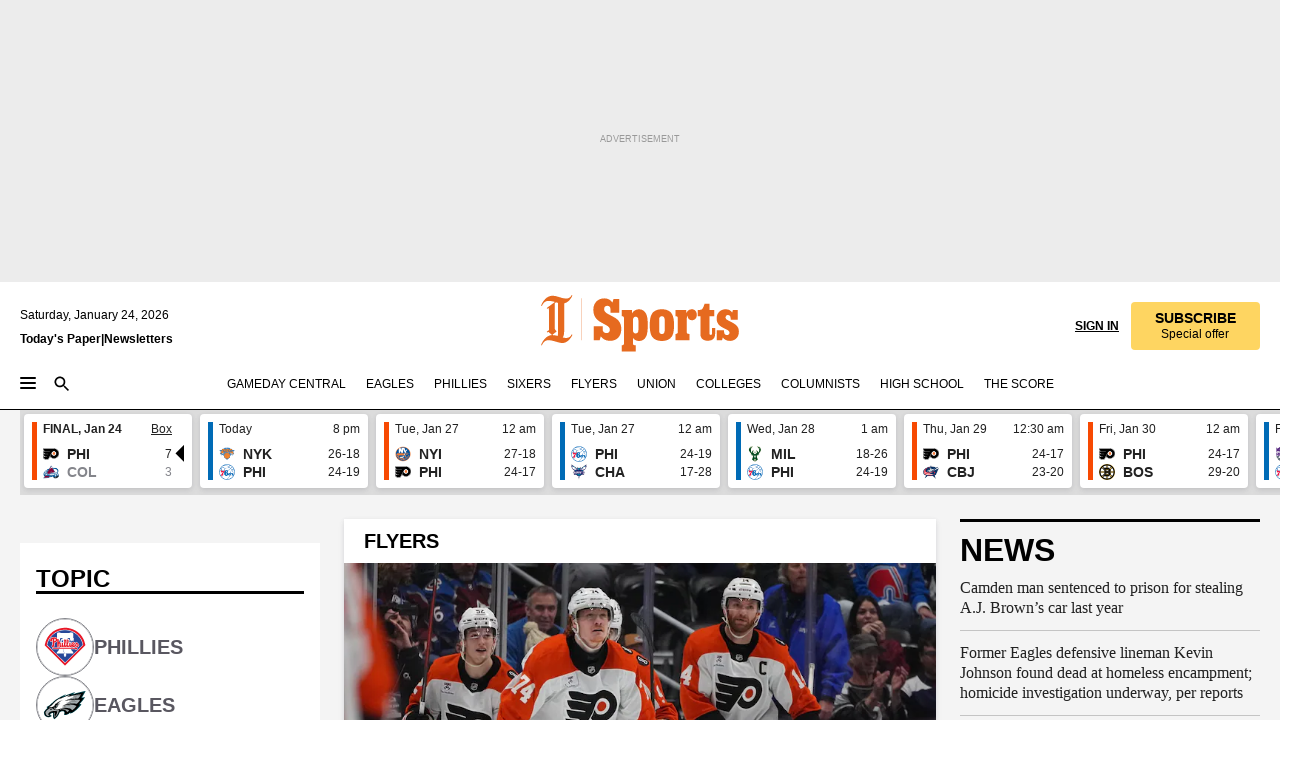

--- FILE ---
content_type: application/javascript; charset=utf-8
request_url: https://www.inquirer.com/pf/dist/components/combinations/56.chunk.js?d=1141&mxId=00000000
body_size: 7924
content:
(this.webpackJsonp=this.webpackJsonp||[]).push([[56],{103:function(e,t,r){"use strict";r.d(t,"b",(function(){return d})),r.d(t,"a",(function(){return b})),r.d(t,"c",(function(){return f})),r.d(t,"m",(function(){return m})),r.d(t,"k",(function(){return p})),r.d(t,"h",(function(){return v})),r.d(t,"j",(function(){return g})),r.d(t,"d",(function(){return h})),r.d(t,"f",(function(){return w})),r.d(t,"g",(function(){return y})),r.d(t,"e",(function(){return C})),r.d(t,"q",(function(){return j})),r.d(t,"r",(function(){return O})),r.d(t,"i",(function(){return x})),r.d(t,"o",(function(){return _})),r.d(t,"n",(function(){return L})),r.d(t,"p",(function(){return S})),r.d(t,"l",(function(){return P}));var n=r(11),i=r(25),l=r(12),s=r(17),a=r(13);function o(e,t){var r=Object.keys(e);if(Object.getOwnPropertySymbols){var n=Object.getOwnPropertySymbols(e);t&&(n=n.filter((function(t){return Object.getOwnPropertyDescriptor(e,t).enumerable}))),r.push.apply(r,n)}return r}function u(e){for(var t=1;t<arguments.length;t++){var r=null!=arguments[t]?arguments[t]:{};t%2?o(Object(r),!0).forEach((function(t){c(e,t,r[t])})):Object.getOwnPropertyDescriptors?Object.defineProperties(e,Object.getOwnPropertyDescriptors(r)):o(Object(r)).forEach((function(t){Object.defineProperty(e,t,Object.getOwnPropertyDescriptor(r,t))}))}return e}function c(e,t,r){return(t=function(e){var t=function(e,t){if("object"!=typeof e||null===e)return e;var r=e[Symbol.toPrimitive];if(void 0!==r){var n=r.call(e,t||"default");if("object"!=typeof n)return n;throw new TypeError("@@toPrimitive must return a primitive value.")}return("string"===t?String:Number)(e)}(e,"string");return"symbol"==typeof t?t:String(t)}(t))in e?Object.defineProperty(e,t,{value:r,enumerable:!0,configurable:!0,writable:!0}):e[t]=r,e}const d="https://media.inquirer.com/newsletters/v2/default.webp",b="https://media.inquirer.com/newsletters/v2/Mock-PhoneNewsletters-2024-default.webp",f=["js-cm-submit-button","inq-button-ds","font-grot10","leading-4","sm:leading-5","text-3.5","sm:text-4","text-white","px-4","lg:px-6","h-10","font-bold","flex","justify-center","items-center","rounded","box-border","focus:ring-4","transition-all","duration-300","ease-out","bg-blue-mid","hover:bg-blue-dark","focus:ring-blue-dark","cursor-pointer","whitespace-nowrap","disabled:bg-neutral-light-gray","disabled:text-neutral-mid-gray","disabled:cursor-default"].join(" "),m=e=>{var t,r;null===(t=window)||void 0===t||null===(r=t.PMNdataLayer)||void 0===r||r.push({event:"interaction_event",interactionDetail:`${e[0].toUpperCase()}${e.slice(1)}`,interactionType:"newsletter_filter_tab_click"})},p=(e,t)=>{const r=e.reduce(((e,t)=>(((null==t?void 0:t.categories)||[]).forEach((r=>{e[r]||(e[r]=[]),e[r].push(t)})),e)),{}),n={};return t.forEach((e=>{r[e]&&(n[e]=r[e])})),n},v=(e,t)=>t?e.filter((e=>{var r;return null==e||null===(r=e.categories)||void 0===r?void 0:r.some((e=>e.toLowerCase().includes(t.toLowerCase())))})):e,g=e=>e?Object(n.b)(e):"",h=(e,t)=>e&&(null==e?void 0:e.includes(t)),w=async(e,t,r)=>{if(!e)return null;try{var n,i,l,s;const a=await fetch(`${t}sailthru/rest/user/${e}${r?`?key=${r}`:""}`).then((e=>e.json())),o=await fetch(`${t}auth/subscriber?email=${encodeURIComponent((null==e?void 0:e.includes("@"))?e:null==a||null===(n=a.keys)||void 0===n?void 0:n.email)}`).then((e=>e.json()));return{sid:null==a||null===(i=a.keys)||void 0===i?void 0:i.sid,email:null==a||null===(l=a.keys)||void 0===l?void 0:l.email,contactId:null==a||null===(s=a.vars)||void 0===s?void 0:s.contact_key,lists:Object.keys((null==a?void 0:a.lists)||{}),userPermissions:(null==o?void 0:o.userPermissions)||{}}}catch(e){return null}},y=async(e,t)=>{if(!e)return null;try{return await fetch(`${t}salesforce/user-subscribed-newsletter?email=${e}`).then((e=>e.json()))}catch(e){return null}},C=(e,t)=>e.filter((e=>null==t?void 0:t.includes(null==e?void 0:e.newsletter_sailthru_name))).map((e=>null==e?void 0:e.newsletter_id)),j=async({baseURL:e,contactId:t,referenceIds:r,isOptIn:n})=>t?fetch(`${e}salesforce/newsletter`,{method:"POST",headers:{"Content-Type":"application/json"},body:JSON.stringify({contactId:t,referenceIds:r,isOptIn:n})}).catch((e=>{console.error("Error updating newsletter",e)})):null,O=({sailthruList:e,email:t,baseURL:r,isOptIn:n,key:a="email"})=>fetch(`${r}sailthru/rest/user`,{method:"POST",headers:{"Content-Type":"application/json"},body:JSON.stringify({id:t,key:a,lists:u({},e.reduce(((e,t)=>(e[t]=n?1:0,e)),{})),vars:{source_tracking_attribution:[...null==e?void 0:e.map((e=>({list_name:e,signup_date:Object(i.a)(new Date),signupSource:Object(s.f)(e),source_tracking_blueconic_id:null})))],source:Object(s.f)((null==e?void 0:e[e.length-1])||"")},identifyKey:btoa(`${t}-${l.q}`)})}).catch((e=>{console.error("Error updating sailthru list",e)})),x=(e,t)=>(null==e?void 0:e.filter((e=>null==t?void 0:t.includes(null==e?void 0:e.newsletter_sailthru_name))))||[],_=(e,t)=>{var r,n;let i=Object(s.f)(e);t&&(i=a.g),null===(r=window)||void 0===r||null===(n=r.PMNdataLayer)||void 0===n||n.push({event:"newsletter_registration",signupSource:i,subscribedLists:e})},L=(e,t,r=!1,n=!1)=>{var i,l;t&&!n&&_(e,r),null===(i=window)||void 0===i||null===(l=i.PMNdataLayer)||void 0===l||l.push({event:"interaction_event",userInteraction:t?"add_to_inbox":"remove_from_inbox",interactionType:"newsletter_filter_tab_click",subscribedLists:e})},S=e=>{var t,r;null===(t=window)||void 0===t||null===(r=t.PMNdataLayer)||void 0===r||r.push({event:"interaction_event",userInteraction:e||"unsubscribe_from_all",interactionType:"click"})},P=(e,t,r)=>Array.isArray(r)?(null==r?void 0:r.includes(e.newsletter_sailthru_name))?u({},e,{isLoading:t}):e:e.newsletter_sailthru_name===r?u({},e,{isLoading:t}):e},1244:function(e,t,r){"use strict";r.r(t);var n=r(1),i=r(3),l=r.n(i),s=r(166),a=r(264),o=r(1277),u=r(59),c=r(669),d=r(179),b=r(43),f=r(410),m=r(4),p=r(196),v=r(0);let g=({customFields:e})=>{const{user:t}=Object(u.b)(),{isNewSportsChain:r,isDesktop:i}=Object(f.b)(),{header:l,description:g,newsletterId:h,newsletterTitle:w,newsletterSailthruList:y}=Object(n.useMemo)((()=>e),[e]),C=Object(n.useMemo)((()=>({newsletter_id:h,newsletter_title:w,newsletter_sailthru_name:y})),[h,w]),j=Object(n.useMemo)((()=>Object(b.a)("GATEWAY_SLS_URL")||""),[]),O=Object(n.useMemo)((()=>g.split(w)),[g,w]),[x,_]=Object(n.useState)(!0),[L,S]=Object(n.useState)(!0),[P,k]=Object(n.useState)(!1),[N,V]=Object(n.useState)(""),[E,H]=Object(n.useState)(!1),M=Object(n.useCallback)((async e=>{var t;const r=await Object(d.d)(e,j),n=(null===(t=(null==r?void 0:r.lists)||[])||void 0===t?void 0:t.findIndex((e=>e===C.newsletter_sailthru_name)))>-1;k(n),_(!1),S(!n)}),[j,C.newsletter_sailthru_name]);return Object(n.useEffect)((()=>{t&&M(t.email)}),[t,M]),r?i?Object(v.jsx)("div",{className:"z-0 mb-6",children:Object(v.jsx)(p.default,{customFields:{adType:m.a.NEW_SPORTS_LEFT_RAIL}})}):null:P?null:x||P?Object(v.jsx)("div",{className:"mb-6",children:Object(v.jsx)(a.LoadingCard,{noMargin:!0,customHeigth:" lg:h-64"})}):Object(v.jsx)("div",{className:"mb-5 md:mx-5 lg:mb-6 lg:mx-0 ",children:Object(v.jsx)("div",{className:"w-full bg-[#E3EDFF] font-grot10 text-black leading-5 text-4",children:Object(v.jsxs)("div",{className:"flex flex-col gap-4 p-4 sm:px-14 lg:px-4",children:[Object(v.jsxs)("div",{className:"w-full flex gap-4 items-center",children:[Object(v.jsx)(o.SportsFrontNewsLetterLogo,{}),Object(v.jsx)("p",{className:"leading-5 text-6 capitalize font-bold",children:l})]}),Object(v.jsx)("p",{children:O.flatMap(((e,t)=>t<O.length-1?[e,Object(v.jsx)("strong",{children:w},t)]:[e]))}),L&&Object(v.jsx)("div",{className:"w-full h-10 flex justify-center items-center",children:Object(v.jsx)(s.Spinner,{dark:!0})}),!L&&N&&E&&Object(v.jsx)("p",{className:"font-bold opacity-50 italic",children:"Thanks for signing up!"}),!P&&!N&&Object(v.jsx)(c.a,{newsletter:C,dataPlaceholder:"Email Address",dataCustomFormElement:"w-full",formCustomClass:"gap-1 flex-col sm:flex-row lg:flex-col",signUpButtonCustomClass:"js-cm-submit-button inq-button-ds w-full font-grot10 leading-5 text-4 text-white px-6 h-10 font-bold flex justify-center items-center rounded box-border focus:ring-4 transition-all duration-300 ease-out bg-[#E66A1F] cursor-pointer whitespace-nowrap disabled:bg-neutral-light-gray disabled:text-neutral-mid-gray disabled:cursor-default",setContactEmail:V,loadJSCallback:()=>S(!1),submitCallback:H})]})})})};g=Object(n.memo)(g),g.propTypes={customFields:l.a.shape({header:l.a.string.tag({name:"Header",defaultValue:"Get in the game",group:"Language"}),description:l.a.string.tag({name:"Description",defaultValue:"Get the Sports Daily newsletter and you’ll always be ready for the action",group:"Language"}),newsletterId:l.a.string.tag({name:"Newsletter ID",defaultValue:"SPORTS-DAILY-ALL",group:"Newsletter"}),newsletterTitle:l.a.string.tag({name:"Newsletter ID",defaultValue:"Sports Daily",group:"Newsletter"}),newsletterSailthruList:l.a.string.tag({name:"Newsletter Sailthru List",defaultValue:"Sports Daily",group:"Newsletter"})})},g.lazy=!0,t.default=g},1277:function(e,t,r){"use strict";var n=this&&this.__importDefault||function(e){return e&&e.__esModule?e:{default:e}};Object.defineProperty(t,"__esModule",{value:!0}),t.SportsFrontNewsLetterLogo=void 0;var i=n(r(1));t.SportsFrontNewsLetterLogo=function(){return i.default.createElement("svg",{width:"56",height:"56",viewBox:"0 0 56 56",fill:"none",xmlns:"http://www.w3.org/2000/svg"},i.default.createElement("path",{d:"M28 56.333C43.464 56.333 56 43.797 56 28.333C56 12.869 43.464 0.333008 28 0.333008C12.536 0.333008 0 12.869 0 28.333C0 43.797 12.536 56.333 28 56.333Z",fill:"#E66A1F"}),i.default.createElement("path",{d:"M24.7251 38.9524L28.0002 36.2682C27.2442 35.6811 26.5722 35.01 26.5722 34.045V16.2034L27.4962 15.4903C27.9162 15.6583 28.3782 15.7843 28.8822 15.9103V37.0652C28.8822 37.9463 28.7982 38.8684 28.7142 39.6235C27.2862 39.2044 26.4471 39.0784 24.7251 38.9524ZM16.7918 17.8395L17.3378 18.1746C18.0509 16.3294 19.5619 14.4842 22.1221 14.4842C23.2141 14.4842 25.3551 14.8192 26.6982 15.2812L20.821 19.6016L21.325 20.1467L22.081 19.6016C22.1221 19.6016 22.501 19.9367 22.501 23.8884V35.347L20.8219 36.5631L21.3259 37.1082L21.9559 36.6471L24.6841 38.9543C20.9059 38.9543 17.9258 42.8631 16.7927 46.0504L17.3387 46.3855C18.0947 44.4983 19.3958 42.6531 21.9979 42.6531C25.4401 42.6531 29.3853 44.6663 32.1143 44.6663C35.3474 44.6663 38.0755 41.5126 39.2086 38.7863L38.6626 38.4512C38.0335 40.0454 36.6055 41.0515 34.8425 41.0515C34.2134 41.0515 33.4574 40.9255 32.5763 40.7575H32.4503C32.3663 40.7155 32.3243 40.7155 32.2823 40.7155C32.8274 39.8764 32.9954 39.3314 33.1643 38.1152C33.4163 36.144 33.4163 32.4032 33.4163 29.719V16.2454C37.1515 15.4063 38.9986 11.0784 39.2095 10.6164L38.6635 10.2814C37.9915 11.9586 36.5645 12.8396 34.6763 12.8396C31.5282 12.8396 28.0861 10.7844 25.147 10.7844C20.7799 10.7854 18.0509 14.5682 16.7918 17.8395Z",fill:"#231F20"}),i.default.createElement("path",{d:"M27.9999 52.7331C25.1113 52.7331 22.2833 52.2329 19.5953 51.2473C16.9978 50.2943 14.5963 48.913 12.4553 47.1415C6.82727 42.4851 3.59981 35.6298 3.59981 28.333C3.59981 24.3953 4.56021 20.4827 6.37554 17.0191C8.13301 13.6666 10.6913 10.7238 13.7713 8.50899C17.9349 5.51486 22.8554 3.93286 27.9999 3.93286C30.7607 3.93286 33.4702 4.39019 36.0527 5.29273C38.5494 6.16539 40.8771 7.43473 42.9734 9.06619C45.8434 11.2997 48.2169 14.1939 49.8381 17.4363C51.5386 20.8374 52.4001 24.5035 52.4001 28.333C52.4001 32.5125 51.3258 36.6359 49.2921 40.2582C47.3209 43.7694 44.4817 46.7701 41.0815 48.9335C37.1755 51.419 32.6517 52.7331 27.9999 52.7331ZM27.9999 4.34539C22.9422 4.34539 18.1057 5.90033 14.0121 8.84313C10.9834 11.0206 8.46901 13.9139 6.74047 17.2105C4.95594 20.6153 4.01234 24.4615 4.01234 28.333C4.01234 35.5066 7.18567 42.2462 12.7185 46.8242C14.8231 48.5658 17.1845 49.9238 19.7381 50.8599C22.3803 51.8297 25.1598 52.3206 27.9999 52.3206C32.5733 52.3206 37.0206 51.0289 40.8603 48.5854C44.2035 46.4583 46.9951 43.509 48.9327 40.0566C50.931 36.4959 51.9875 32.4415 51.9875 28.333C51.9875 24.5679 51.1401 20.9643 49.4685 17.6211C47.8743 14.4329 45.541 11.5871 42.7195 9.39193C40.6587 7.78846 38.3702 6.54059 35.9165 5.68286C33.3778 4.79526 30.7141 4.34539 27.9999 4.34539Z",fill:"#231F20"}),i.default.createElement("path",{d:"M14.4303 32.7344C13.3796 32.7344 12.7022 32.2643 12.2874 31.656L12.0109 32.5823H10.6422V29.3195H12.716V29.9555C12.716 30.5223 13.0063 30.9094 13.6008 30.9094C14.0985 30.9094 14.4027 30.6329 14.4027 30.1352C14.4027 29.4578 13.8358 29.2228 13.1722 28.8495L12.2321 28.3241C11.0846 27.6882 10.5316 26.7757 10.5316 25.3932C10.5316 23.6374 11.8035 22.7526 13.1169 22.7526C13.9741 22.7526 14.5962 23.1259 15.011 23.748L15.2737 22.9047H16.6009V26.1259H14.5686V25.407C14.5686 24.8402 14.3197 24.4946 13.8082 24.4946C13.4073 24.4946 13.0616 24.7572 13.0616 25.2688C13.0616 25.7941 13.3934 26.1121 13.9879 26.4301L15.329 27.149C16.1723 27.6052 17.0986 28.3103 17.0986 29.9555C17.0986 31.8357 15.8958 32.7344 14.4303 32.7344ZM17.4156 35.2367V33.7574H17.4709C17.7474 33.7574 17.9271 33.6883 17.9271 33.3012V27.4117C17.9271 27.0246 17.7197 26.9554 17.5124 26.9554H17.4156V25.4762H19.8212V26.278C20.1253 25.6421 20.8442 25.3103 21.4525 25.3103C22.1161 25.3103 22.7659 25.6282 23.1392 26.4024C23.4157 26.9831 23.5125 27.7297 23.5125 29.043C23.5125 30.3426 23.4157 31.103 23.153 31.6698C22.8212 32.4302 22.1714 32.7758 21.4525 32.7758C20.9825 32.7758 20.3189 32.5408 20.0285 32.0154V33.3012C20.0285 33.6883 20.2497 33.7574 20.5262 33.7574H20.7198V35.2367H17.4156ZM20.0285 30.1767C20.0285 30.7574 20.2774 30.9924 20.6645 30.9924C21.0654 30.9924 21.3143 30.7574 21.3143 30.1767V27.9094C21.3143 27.3425 21.0654 27.066 20.6645 27.066C20.2774 27.066 20.0285 27.3425 20.0285 27.9094V30.1767ZM26.935 32.7758C25.9811 32.7758 25.0548 32.4578 24.571 31.6698C24.2391 31.103 24.0871 30.315 24.0871 29.043C24.0871 27.7711 24.2391 26.9969 24.571 26.4301C25.041 25.6282 25.9811 25.3103 26.935 25.3103C27.889 25.3103 28.8291 25.6282 29.2991 26.4301C29.631 26.9969 29.783 27.7711 29.783 29.043C29.783 30.315 29.631 31.103 29.2991 31.6698C28.8153 32.4578 27.889 32.7758 26.935 32.7758ZM26.2853 30.3426C26.2853 30.8956 26.5341 31.1306 26.935 31.1306C27.336 31.1306 27.5848 30.8956 27.5848 30.3426V27.7435C27.5848 27.1905 27.336 26.9554 26.935 26.9554C26.5341 26.9554 26.2853 27.1905 26.2853 27.7435V30.3426ZM30.3796 32.5823V31.103H30.4349C30.7114 31.103 30.8911 31.0339 30.8911 30.6468V27.4117C30.8911 27.0246 30.6837 26.9554 30.4763 26.9554H30.3796V25.4762H32.8957V26.2365C33.0755 25.7527 33.5317 25.3103 34.1676 25.3103C34.9004 25.3103 35.3566 25.8218 35.3566 26.6236C35.3566 27.4946 34.7898 27.8956 34.2368 27.8956C33.6423 27.8956 33.2275 27.5223 33.2275 26.9969C33.2275 26.9278 33.2275 26.8448 33.2414 26.7895C32.9925 27.1213 33.0063 27.4946 33.0063 28.1306V30.6468C33.0063 31.0339 33.1861 31.103 33.6008 31.103H33.6699V32.5823H30.3796ZM39.6501 31.1168C39.6501 31.8495 39.3044 32.7067 37.9358 32.7067C36.8297 32.7067 36.2076 32.1122 36.2076 31.2412V26.9554H35.5717V25.4762H35.9311C36.4979 25.4762 36.7053 25.2964 36.9265 24.7158L37.1892 24.0107H38.309V25.4762H39.4289V26.9554H38.309V30.9924C38.309 31.1721 38.392 31.338 38.6132 31.338C38.8482 31.338 38.9312 31.1721 38.9312 30.9924V29.7205H39.6501V31.1168ZM43.1843 32.7482C42.3272 32.7482 41.7604 32.3472 41.4977 31.9048L41.3318 32.5823H40.0737V30.232H41.8018V30.6191C41.8018 31.103 42.0922 31.3795 42.4793 31.3795C42.7972 31.3795 43.0737 31.1998 43.0737 30.7988C43.0737 30.4117 42.6866 30.2182 42.1475 29.9417L41.4838 29.6099C40.5714 29.1536 40.0599 28.5315 40.0599 27.4531C40.0599 26.2504 40.9032 25.3103 42.1613 25.3103C42.977 25.3103 43.447 25.6559 43.7097 26.1121L43.8756 25.4762H45.0093V27.7573H43.3502V27.467C43.3502 26.9693 43.1152 26.6651 42.7281 26.6651C42.3825 26.6651 42.1475 26.8863 42.1475 27.2319C42.1475 27.5084 42.3134 27.702 42.7143 27.9094L43.1982 28.1582C44.3871 28.7665 45.2858 29.2366 45.2858 30.5915C45.2858 32.0016 44.2627 32.7482 43.1843 32.7482Z",fill:"white"}))}},179:function(e,t,r){"use strict";r.d(t,"b",(function(){return u})),r.d(t,"a",(function(){return c})),r.d(t,"c",(function(){return d})),r.d(t,"f",(function(){return b})),r.d(t,"g",(function(){return f})),r.d(t,"e",(function(){return m})),r.d(t,"d",(function(){return p}));var n=r(12),i=r(17),l=r(25);function s(e,t){var r=Object.keys(e);if(Object.getOwnPropertySymbols){var n=Object.getOwnPropertySymbols(e);t&&(n=n.filter((function(t){return Object.getOwnPropertyDescriptor(e,t).enumerable}))),r.push.apply(r,n)}return r}function a(e){for(var t=1;t<arguments.length;t++){var r=null!=arguments[t]?arguments[t]:{};t%2?s(Object(r),!0).forEach((function(t){o(e,t,r[t])})):Object.getOwnPropertyDescriptors?Object.defineProperties(e,Object.getOwnPropertyDescriptors(r)):s(Object(r)).forEach((function(t){Object.defineProperty(e,t,Object.getOwnPropertyDescriptor(r,t))}))}return e}function o(e,t,r){return(t=function(e){var t=function(e,t){if("object"!=typeof e||null===e)return e;var r=e[Symbol.toPrimitive];if(void 0!==r){var n=r.call(e,t||"default");if("object"!=typeof n)return n;throw new TypeError("@@toPrimitive must return a primitive value.")}return("string"===t?String:Number)(e)}(e,"string");return"symbol"==typeof t?t:String(t)}(t))in e?Object.defineProperty(e,t,{value:r,enumerable:!0,configurable:!0,writable:!0}):e[t]=r,e}const u="https://media.inquirer.com/newsletters/v2/default.webp",c="https://media.inquirer.com/newsletters/v2/Mock-PhoneNewsletters-2024-default.webp",d=["js-cm-submit-button","inq-button-ds","font-grot10","leading-4","sm:leading-5","text-3.5","sm:text-4","text-white","px-4","lg:px-6","h-[40px]","font-bold","flex","justify-center","items-center","rounded","box-border","focus:ring-4","transition-all","duration-300","ease-out","bg-blue-mid","hover:bg-blue-dark","focus:ring-blue-dark","cursor-pointer","whitespace-nowrap","disabled:bg-neutral-light-gray","disabled:text-neutral-mid-gray","disabled:cursor-default"].join(" "),b=async({baseURL:e,contactId:t,referenceIds:r,isOptIn:n})=>t?fetch(`${e}salesforce/newsletter`,{method:"POST",headers:{"Content-Type":"application/json"},body:JSON.stringify({contactId:t,referenceIds:r,isOptIn:n})}).catch((e=>{console.error("Error updating newsletter",e)})):null,f=({sailthruList:e,email:t,baseURL:r,isOptIn:s,key:o="email"})=>fetch(`${r}sailthru/rest/user`,{method:"POST",headers:{"Content-Type":"application/json"},body:JSON.stringify({id:t,key:o,lists:a({},e.reduce(((e,t)=>(e[t]=s?1:0,e)),{})),vars:{source_tracking_attribution:[...null==e?void 0:e.map((e=>({list_name:e,signup_date:Object(l.a)(new Date),signupSource:Object(i.f)(e),source_tracking_blueconic_id:null})))],source:Object(i.f)((null==e?void 0:e[e.length-1])||"")},identifyKey:btoa(`${t}-${n.q}`)})}).catch((e=>{console.error("Error updating sailthru list",e)})),m=async(e,t)=>{if(!e)return null;let r;try{r=await fetch(`${t}salesforce/user-subscribed-newsletter?email=${e}`).then((e=>e.json()))}catch(e){return null}return r},p=async(e,t,r)=>{var n,i,l,s,o,u,c,d;if(!e)return null;let b;try{b=await fetch(`${t}sailthru/rest/user/${e}${r?`?key=${r}`:""}`).then((e=>e.json()))}catch(e){return null}try{const r=await fetch(`${t}auth/subscriber?email=${encodeURIComponent(e)}`).then((e=>e.json()));b=a({},b,{userPermissions:(null==r?void 0:r.userPermissions)||{}})}catch(e){console.log(e)}return{sid:null===(n=b)||void 0===n||null===(i=n.keys)||void 0===i?void 0:i.sid,email:null===(l=b)||void 0===l||null===(s=l.keys)||void 0===s?void 0:s.email,contactId:null===(o=b)||void 0===o||null===(u=o.vars)||void 0===u?void 0:u.contact_key,lists:Object.keys((null===(c=b)||void 0===c?void 0:c.lists)||{}),userPermissions:null===(d=b)||void 0===d?void 0:d.userPermissions}}},669:function(e,t,r){"use strict";var n=r(1),i=r.n(n),l=r(24),s=r(43),a=r(103),o=r(17),u=r(0);function c(e,t){var r=Object.keys(e);if(Object.getOwnPropertySymbols){var n=Object.getOwnPropertySymbols(e);t&&(n=n.filter((function(t){return Object.getOwnPropertyDescriptor(e,t).enumerable}))),r.push.apply(r,n)}return r}function d(e,t,r){return(t=function(e){var t=function(e,t){if("object"!=typeof e||null===e)return e;var r=e[Symbol.toPrimitive];if(void 0!==r){var n=r.call(e,t||"default");if("object"!=typeof n)return n;throw new TypeError("@@toPrimitive must return a primitive value.")}return("string"===t?String:Number)(e)}(e,"string");return"symbol"==typeof t?t:String(t)}(t))in e?Object.defineProperty(e,t,{value:r,enumerable:!0,configurable:!0,writable:!0}):e[t]=r,e}const b=({newsletter:e,loadJSCallback:t,submitCallback:r,setContactEmail:i,dataPlaceholder:b,dataCustomFormElement:f,formCustomClass:m,signUpButtonCustomClass:p,locationOptions:v,locationHeaderText:g})=>{const h=Object(n.useRef)(null),w=Object(n.useMemo)((()=>Object(o.f)(null==e?void 0:e.newsletter_title)),[null==e?void 0:e.newsletter_title]),y=Object(n.useCallback)((e=>{e.setAttribute("disabled",""),e.innerHTML=['<div class="inq-spinner" role="status" aria-live="polite" aria-label="Loading. Please wait.">',"<div></div><div></div><div></div><div></div>","</div>"].join("")}),[]),C=Object(n.useCallback)((e=>{const{button:t,isShow:r}=e;var n,i,l,s;r?(t.setAttribute("disabled",""),null===(n=t.querySelector(".inq-spinner"))||void 0===n||null===(i=n.classList)||void 0===i||i.remove("hidden")):(t.removeAttribute("disabled"),null===(l=t.querySelector(".inq-spinner"))||void 0===l||null===(s=l.classList)||void 0===s||s.add("hidden"))}),[]),j=Object(n.useCallback)((e=>{const{input:t,button:r}=e;var n;(t&&t.setAttribute("disabled",""),r)&&((null==r||null===(n=r.innerHTML)||void 0===n?void 0:n.includes("inq-spinner"))?C({button:r,isShow:!0}):y(r))}),[y,C]),O=Object(n.useCallback)((e=>{const{input:t,button:r}=e;t&&t.removeAttribute("disabled"),r&&(r.removeAttribute("disabled"),r.innerHTML="Sign up")}),[]),x=Object(n.useCallback)((e=>{var t,n,l,s;const{input:a,button:o,event:u}=e;i((null==a?void 0:a.value)||""),(null==u||null===(t=u.detail)||void 0===t||null===(n=t.detail)||void 0===n?void 0:n.ok)&&200===(null==u||null===(l=u.detail)||void 0===l||null===(s=l.detail)||void 0===s?void 0:s.status)?r(!0):(r(!1),o&&C({button:o,isShow:!1}))}),[i,r,C]),_=Object(n.useCallback)((()=>{var e;const t=null===(e=h.current)||void 0===e?void 0:e.querySelector("form");if(t){const e=t.querySelector('button[type="submit"]'),r=t.querySelector('input[type="email"]');t.addEventListener("submit",(()=>{j({input:r,button:e})})),t.addEventListener("onSubmitNewsletterDone",(t=>{x({input:r,button:e,event:t})})),t.addEventListener("onSubmitNewsletterFailed",(()=>{O({input:r,button:e})}))}}),[h.current,r,j,x,O]),L=Object(n.useCallback)((()=>{const e=document.querySelector("#newsletter-widget-js");e&&e.remove(),Object(l.b)([{key:"id",value:"newsletter-widget-js"},{key:"src",value:`https://media.inquirer.com/widget/newsletter/${"prod"===Object(s.a)("ENV")?"prod":"dev"}/philly-newsletter-widget.js`}],l.a.High,(()=>{_(),t()}))}),[_,t]);return Object(n.useEffect)((()=>L()),[L]),Object(u.jsx)("div",function(e){for(var t=1;t<arguments.length;t++){var r=null!=arguments[t]?arguments[t]:{};t%2?c(Object(r),!0).forEach((function(t){d(e,t,r[t])})):Object.getOwnPropertyDescriptors?Object.defineProperties(e,Object.getOwnPropertyDescriptors(r)):c(Object(r)).forEach((function(t){Object.defineProperty(e,t,Object.getOwnPropertyDescriptor(r,t))}))}return e}({id:"philly-newsletter-widget","data-env":"prod"===Object(s.a)("ENV")?"production":"dev","data-list-id":null==e?void 0:e.newsletter_id,"data-newsletter-name":null==e?void 0:e.newsletter_title,"data-source":"admin_newsletters_AM+Newsletter+-+Non-paying+Newsletter","data-button-text":"Sign up","data-enabled-analytics":"true","data-custom-analytics-event":"newsletter_registration","data-custom-signup-source":w,"data-enabled-recaptcha":"true","data-success-message":"","data-placeholder":b||"your@email.com","data-default-value":"","data-form-id":"js-cm-form","data-form-class":`js-cm-form flex items-center ${m||"gap-4.5 mb-4 mt-4 lg:mt-0 sm:mb-0 lg:mb-4 "+(v?"!mt-4 flex-col !items-start":"")}`,"data-custom-form-element":f||"max-w-80 w-full "+(v?"max-w-full":""),"data-form-input-class":"js-cm-email-input text-primary font-grot10 text-4 font-normal leading-5 px-3 py-2.5 rounded-sm bg-white border border-solid border-neutral-light-gray w-full","data-submit-btn-class":p||`${a.c} ${v?"w-full":""}`,"data-form-input-id":"fieldEmail","data-submit-btn-id":"submit","data-custom-success-class":"hidden","data-custom-error-class":"hidden",className:"philly-newsletter-widget",ref:h,"data-custom-sailthru-list-name":(null==e?void 0:e.newsletter_sailthru_name)||""},v&&{"data-custom-location-options":v},{},g&&{"data-custom-location-header-text":g},{children:Object(u.jsx)("div",{className:"hidden max-w-80 h-10 disabled:bg-neutral-light-gray disabled:text-neutral-mid-gray disabled:cursor-default lg:px-6"})}))};t.a=i.a.memo(b)}}]);

--- FILE ---
content_type: application/javascript
request_url: https://htlbid.com/v3/inquirer-web.com/htlbid.js
body_size: 555
content:
/*HTLv3*/(e=>{const o=[[.5,64596,"7f35e774-5132-41f3-b2cd-3349d46b4e07"],[1,64593,"17d4e3b5-e5d6-4ff4-bf3f-71ebf1c5179e"]],n="bid-64596-64593_50-50";const t=new URLSearchParams(e.location.search),c=Number(t.get("htlbidqa")),i=t.has("aditude_debug");let d;if(c)d=o.find((e=>e[1]===c)),i&&console.log("[BIDUI-AB-TEST] Selected version from URL param:",c);else{const e=Number(function(e){const o=document.cookie.match(new RegExp("(^| )"+e+"=([^;]+)"));return o?decodeURIComponent(o[2]):null}(n));if(e&&(d=o.find((o=>o[1]===e)),i&&console.log("[BIDUI-AB-TEST] Selected version from cookie:",e)),!d){const e=Math.random();i&&(console.log("[BIDUI-AB-TEST] Random number:",e),console.log("[BIDUI-AB-TEST] Available versions:",o.map((e=>({weight:e[0],id:e[1]}))))),d=o.find((o=>e<o[0])),d&&(i&&console.log("[BIDUI-AB-TEST] Selected new version:",d[1]),function(e,o,n){const t=new Date;t.setTime(t.getTime()+864e5*n),document.cookie=e+"="+encodeURIComponent(o)+"; expires="+t.toUTCString()+"; path=/"}(n,d[1].toString(),1))}}if(d){const o=e.document.createElement("script");o.src="https://htlbid.com/build/"+d[2]+"/htlbid.js",o.async=!0,e.document.head.appendChild(o)}})(window);